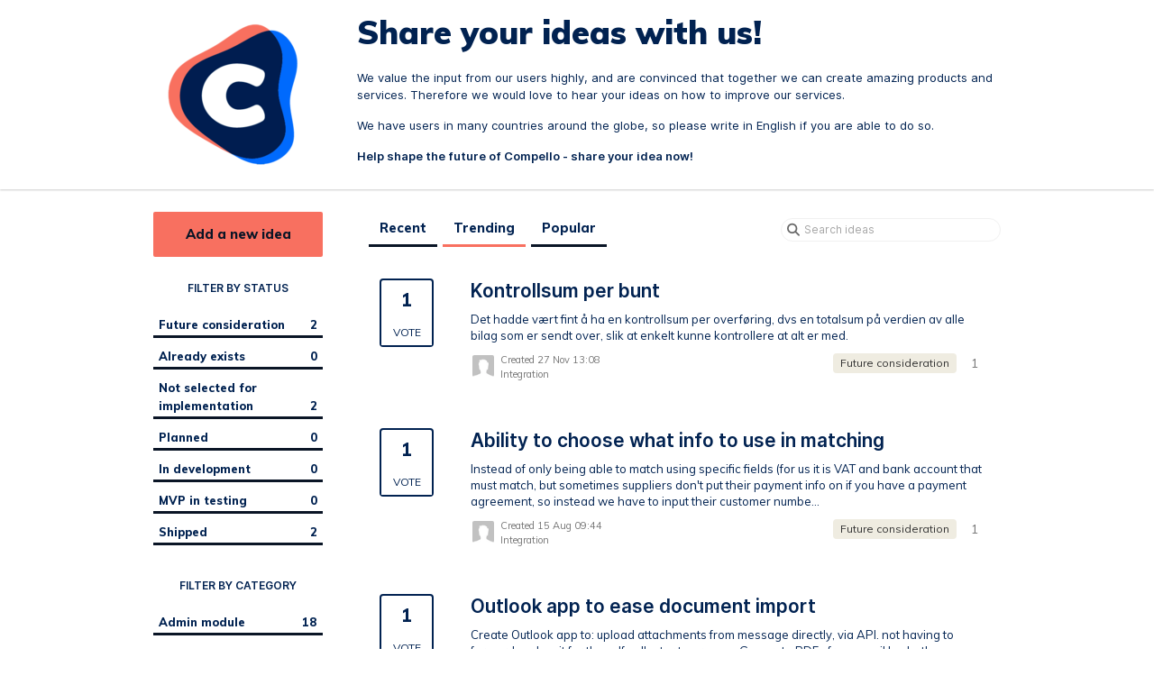

--- FILE ---
content_type: text/html; charset=utf-8
request_url: https://ideas.compello.com/?category=6746565013906469246
body_size: 7178
content:
<!DOCTYPE html>
<html lang="en">
  <head>
      <script>
        window.overrideAssetHost = "https://ideas.compello.com/assets/";
      </script>
    <meta http-equiv="X-UA-Compatible" content="IE=edge" />
    <meta http-equiv="Content-Type" content="text/html charset=UTF-8" />
    <meta name="publishing" content="true">
    <title>Integration | Share your ideas with us!</title>
<meta name="description" content="Customer Feedback for Compello AS . Add a new product idea or vote on an existing idea using the Compello AS customer feedback form.">

    <script>
//<![CDATA[

      window.ahaLoaded = false;
      window.isIdeaPortal = true;
      window.portalAssets = {"js":["/assets/runtime-v2-20b738b00c86dda067934348b1bafcd9.js","/assets/vendor-v2-812989be856bac9ae816a7c364887a57.js","/assets/idea_portals-v2-9850681a76b587ee760f87de39349baf.js","/assets/idea_portals-v2-e6ed26f3692f363180c1b5f0fdec4f55.css"]};

//]]>
</script>
      <script>
    window.sentryRelease = window.sentryRelease || "f13ce460a4";
  </script>



      <link rel="stylesheet" href="https://ideas.compello.com/assets/idea_portals-v2-e6ed26f3692f363180c1b5f0fdec4f55.css" data-turbolinks-track="true" media="all" />
    <script src="https://ideas.compello.com/assets/runtime-v2-20b738b00c86dda067934348b1bafcd9.js" data-turbolinks-track="true"></script>
    <script src="https://ideas.compello.com/assets/vendor-v2-812989be856bac9ae816a7c364887a57.js" data-turbolinks-track="true"></script>
      <script src="https://ideas.compello.com/assets/idea_portals-v2-9850681a76b587ee760f87de39349baf.js" data-turbolinks-track="true"></script>
    <meta name="csrf-param" content="authenticity_token" />
<meta name="csrf-token" content="MpdJfNdJ65DeVicxJGIV7km59IEHYP65eQ4JYqtZcC734kZ7yc_-8a8d686B52CDMR3J2Afg9iBSxYYW-n8Dsw" />
    <meta name="viewport" content="width=device-width, initial-scale=1" />
    <meta name="locale" content="en" />
    <meta name="portal-token" content="5b58152e3e5dfc86d18c75b53fd254a6" />
    <meta name="idea-portal-id" content="6675648457957936719" />


      <link rel="canonical" href="https://ideas.compello.com/">
          <link rel="icon" href="https://ideas.compello.com/portal-favicon.png?1676902159&amp;size=thumb16" />

  </head>
  <body class="ideas-portal public">
    
    <style>
    @import url('https://fonts.googleapis.com/css?family=Muli:400,800,900&display=swap');

  body{
    background-color: #FFFFFF;
    color: #012251;
    font-family: 'Muli', sans-serif;
    font-weight: 400;
    font-size: 0.9em;
  }

  a,
  a:active,
  a:visited{
    color: #012251;
  }


  a:hover{
    color: #012251;
    text-decoration: underline;  
  }

  .portal-aha-header{
    background: url(https://www.compello.com/media/x3ondooe/aha-bg-2.png) right top no-repeat;
    background-color: #FFFFFF;
    color: #012251; 
    padding-top: 10px;
    padding-bottom: 10px;
    border-bottom: 3px #012251solid;
  }

  @media (max-width:670px){
    .portal-aha-header{
      padding-top: 10px;
      padding-bottom: 10px;
    }

  }


  .portal-aha-header .title h1 {
    color: #012251;
    font-family: 'Muli', sans-serif;
    font-weight: 900;
    font-size: 36px!important;
    line-height: 42px;
    padding: 5px 0 15px 0;
  }

  header p{
    color: #012251;
    font-weight: 400;
    font-size: 100%;
    line-height: 115%;
    padding-bottom: 15px;
  }

  header div.logo{
    padding: 15px 0 15px 0;
  }

  header p b{
    color: #012251;
  }

  div.statuses-filters-wrapper{
    margin-bottom: 25px;
  }

  .portal-sidebar h4{
    background-color: #FFFFFF;
    color: #012251;
    padding: 5px;
    margin-bottom: 10px; 
    text-align: center;
    border-radius: 2px;

  }

  .portal-sidebar .filter { 
    border-bottom: 3px #0a1526 solid;
    border-radius: 0;
    color: #012251;

  }

  .portal-sidebar .filter.active { 
    background: none; 
    color: #012251;
    border-color: #F87060;
  } 

  .portal-sidebar .filter:hover{
    border-color: #F87060;
  }

  .filters li{
    padding: 3px 0 3px 0;
    font-weight: 800;
  }


  .filters .filter span { 
  color: #012251; 
  }

  .filter { 
  color: #012251; 
  } 

  a.filter:hover { 
    background-color: transparent!important; 
  } 

  li a.active .close{
    color: #012251!important;
    text-shadow: none;
  }

  a.filter p{
    color: red;  
  }

  div.sidebar-section{
    border-bottom: none;
  }

  .sidebar-header{
     color: #012251!important;
    font-family: "Muli", sans-serif!important;
    font-weight: 900!important;
  }

  .btn{
    background-color: rgba(248, 112, 96, 1);
    font-family: 'Muli', sans-serif;
    font-weight: 800;
    color: #0a1526!important;
    border: 0;
    border-radius: 2px;
    padding: 15px 0 15px 0;
  }

  .btn:hover{
  
    background-color: rgba(248, 112, 96, 0.8)!important;
    color:#012251!important;
  }

  .btn-subscribe{
    width: 100%;
  }

.btn-small, .save-button{
  padding: 15px 25px 15px 25px;
}

  /*
  div.controls .btn-outline, div.controls .btn-primary,
  div.save-btn .btn-small{
    padding: 15px 25px 15px 25px;
    color: #012251;
  }

  .btn-outline:hover, .btn-primary:hover, .btn-outline:active, .btn-primary:active,
  .btn-subscribe:hover, .btn-small:hover{
  }
*/


  /*
  .btn-outline.btn-primary:hover, .btn-outline.btn-primary:active { 
  background-color: rgba(248, 112, 96, 0.8); # A lighter green color 
  }

  .btn-outline.btn-primary { 
  border-color: green; 
  color: green; 
  }
  */

  .portal-nav .nav-tabs,
  .portal-nav .search-form{
    border-bottom: 0!important;
    font-family: 'Muli', sans-serif;
    font-weight: 800;
    color: #012251;
  }

  div.search-form{
    border-bottom: none;
  }

  .nav > li{
    border: 0;
    background-color: transparent;
    border-bottom: 3px #0a1526 solid;
    margin: 0 3px 0 3px;

  }

  .nav-tabs{
    border-bottom: 0;
  }

  .nav > li:hover,
  .nav > li.active,
  .nav > li.active:hover{
    background-color: transparent!important;
    border-color: #F87060;

  }

  .nav > li > a { 
    color: #012251; 
    margin: 0;
    border: 0;
  } 

  .nav > li:hover > a,
  .nav > li.active > a,
  .nav > li.active:hover > a{ 
    color: #012251; 
    border: 0;
    background-color: transparent!important;
  }



  .breadcrumb li:first-child a { 
    color: #012251; 
    text-shadow: none;
  }

  .breadcrumb li a { 
    color: #012251;
    text-shadow: none;
  }

  .breadcrumb li.active { 
    color: #012251;
    text-shadow: none;
  }


  ul.list-ideas li.idea{
    background-color: #FFFFFF;
    padding: 15px;
    margin-bottom: 10px;
    border-radius: 2px;
    color: #012251;
    border-bottom: 0;
  }

  .ideas .idea a,
  .ideas .idea a h3,
  .ideas .idea a:visited, 
  .ideas .idea a:visited h3{
    color: #012251;
    font-size: 120%;
  }

.ideas .idea a h3{
  line-height: 28px;
}

  div.idea-endorsement a.btn-vote{
    color: #012251;
    background-color: #FFFFFF;
    border-color: #012251;
  }

  div.idea-endorsement a.btn-vote:hover {
    background-color: #FFFFFF;

  }

  div.idea-endorsement a.btn-vote span.vote-status{
    background-color: #FFFFFF;
    color: #012251;
    padding: 4px 0 4px 0;
  }


  div.idea-endorsement a.voted{
    color: #012251;
    background-color: #FFFFFF;
    border-color: #2CC18C;
  }

  div.idea-endorsement a.voted:hover{
    background-color: #FFFFFF!important;
    color: #012251;
  }


  div.idea-endorsement a.voted span.vote-status{
    background-color: #FFFFFF;
    color: #012251;
    padding: 4px 0 4px 0;
  }

  div.idea-endorsement a.voted span.vote-count{
    color: #012251;
  }

  div.idea-endorsement a.voted:hover span.vote-count{
    color: #012251;
  }


  div.idea-details div.description{
    color: #012251;
  }

  div.idea-meta{

    color: #012251;
	
  }
  /* added by EinarH */
  .comment-text.aha-editor-field.aha-editor-field-static.aha-editor-field-static-content {
    color: #012251;
  }

  div.portal-content h1{
    color: #012251;
  }

  .aha-tooltip{
    color: #012251;
  }

  label{
    color: #012251!important
  }

  span.sub-label,
  span.required
  {
    color: #012251!important;
    background-color: #FFFFFF!important;
    border: none!important;
  }


  div.idea-content h2{
    font-family: 'Muli', sans-serif;
    font-weight: 900;
    color: #012251;
    font-size: 24px;
    line-height: 30px;
  }
  
  aha-editor-field{
  color:#000;
  }
  
  aha-editor-field-form{
  color:#000;
  }
  
  aha-editor-body{
  color:#000;
  }
</style>



      <header class="portal-aha-header">
      <div class="container">
        <a href="/ideas">
          <div class="logo pull-left">
            <img alt="Compello AS Ideas Portal Logo" src="https://ideas.compello.com/logo.png?i=1676902147" />
          </div>
        </a>
        <div class="title pull-left">
          <h1 class="">
            Share your ideas with us!
          </h1>
          <h3>
            <div class="aha-editor-field aha-editor-field-subtitle">
              <p>We value the input from our users highly, and are convinced that together we can create amazing products and services. Therefore we would love to hear your ideas on how to improve our services.</p><p>We have users in many countries around the globe, so please write in English if you are able to do so.</p><p><b>Help shape the future of Compello - share your idea now!</b></p>
            </div>
          </h3>
        </div>
        <div class="clearfix"></div>
      </div>
    </header>



<div class="container">
  <!-- Alerts in this file are used for the app and portals, they must not use the aha-alert web component -->




  <div class="portal-sidebar" id="portal-sidebar">
      <a class="btn btn-primary btn-outline add-idea-button" href="/ideas/new">Add a new idea</a>
    <button class="btn btn-link btn-navbar" data-show-text="Show menu" data-hide-text="Hide menu" type="button"></button>

    <div id="sidebar-rollup">
      <div class="my-ideas-filters-wrapper">
        
      </div>
        <div class="statuses-filters-wrapper">
          <h4>
            Filter by status
          </h4>
          <ul class="statuses filters">
              <li>
  <a class="filter " data-url-param-toggle-name="status" data-url-param-toggle-value="6735042074687085461" data-url-param-toggle-remove="page" rel="nofollow" href="/?category=6746565013906469246&amp;status=6735042074687085461">
    Future consideration

    <span class="pull-right">
        2
    </span>
    <div class="clearfix"></div>
</a></li>

              <li>
  <a class="filter " data-url-param-toggle-name="status" data-url-param-toggle-value="6735042074911784921" data-url-param-toggle-remove="page" rel="nofollow" href="/?category=6746565013906469246&amp;status=6735042074911784921">
    Already exists

    <span class="pull-right">
        0
    </span>
    <div class="clearfix"></div>
</a></li>

              <li>
  <a class="filter " data-url-param-toggle-name="status" data-url-param-toggle-value="6735042075080772687" data-url-param-toggle-remove="page" rel="nofollow" href="/?category=6746565013906469246&amp;status=6735042075080772687">
    Not selected for implementation

    <span class="pull-right">
        2
    </span>
    <div class="clearfix"></div>
</a></li>

              <li>
  <a class="filter " data-url-param-toggle-name="status" data-url-param-toggle-value="6735042075240140233" data-url-param-toggle-remove="page" rel="nofollow" href="/?category=6746565013906469246&amp;status=6735042075240140233">
    Planned

    <span class="pull-right">
        0
    </span>
    <div class="clearfix"></div>
</a></li>

              <li>
  <a class="filter " data-url-param-toggle-name="status" data-url-param-toggle-value="6825849174748350322" data-url-param-toggle-remove="page" rel="nofollow" href="/?category=6746565013906469246&amp;status=6825849174748350322">
    In development

    <span class="pull-right">
        0
    </span>
    <div class="clearfix"></div>
</a></li>

              <li>
  <a class="filter " data-url-param-toggle-name="status" data-url-param-toggle-value="6825560484044527929" data-url-param-toggle-remove="page" rel="nofollow" href="/?category=6746565013906469246&amp;status=6825560484044527929">
    MVP in testing

    <span class="pull-right">
        0
    </span>
    <div class="clearfix"></div>
</a></li>

              <li>
  <a class="filter " data-url-param-toggle-name="status" data-url-param-toggle-value="6735042075394405313" data-url-param-toggle-remove="page" rel="nofollow" href="/?category=6746565013906469246&amp;status=6735042075394405313">
    Shipped

    <span class="pull-right">
        2
    </span>
    <div class="clearfix"></div>
</a></li>

          </ul>
        </div>
        <div class="categories-filters-wrapper">
          <h4>
            Filter by category
          </h4>
          <ul class="categories filters">
                  <li id="category-6746565759641748178">
  <a class="filter category-filter" data-url-param-toggle-name="category" data-url-param-toggle-value="6746565759641748178" data-url-param-toggle-remove="project,page" href="/?category=6746565759641748178">
    <i class="category-collapser category-collapser--empty fa-solid fa-angle-right"></i>
    Admin module
      <i class="fa-regular fa-circle-question" data-popover="true" data-content-ref="true"><script type="text/template">
        <p>Ideas related to functionality for administrators and the Admin module</p>
</script></i>
    <span class="pull-right">
      <span class="close hide">&times;</span>
      <span class="category-count">18</span>
    </span>
    <div class="clearfix"></div>
</a>
</li>

  <li id="category-6746565269332695160">
  <a class="filter category-filter" data-url-param-toggle-name="category" data-url-param-toggle-value="6746565269332695160" data-url-param-toggle-remove="project,page" href="/?category=6746565269332695160">
    <i class="category-collapser category-collapser--empty fa-solid fa-angle-right"></i>
    Approval  module
      <i class="fa-regular fa-circle-question" data-popover="true" data-content-ref="true"><script type="text/template">
        <p>Ideas related to functionality for approvers and the Approval module</p>
</script></i>
    <span class="pull-right">
      <span class="close hide">&times;</span>
      <span class="category-count">34</span>
    </span>
    <div class="clearfix"></div>
</a>
</li>

  <li id="category-6746565517108550829">
  <a class="filter category-filter" data-url-param-toggle-name="category" data-url-param-toggle-value="6746565517108550829" data-url-param-toggle-remove="project,page" href="/?category=6746565517108550829">
    <i class="category-collapser category-collapser--empty fa-solid fa-angle-right"></i>
    Bookkeeping module
      <i class="fa-regular fa-circle-question" data-popover="true" data-content-ref="true"><script type="text/template">
        <p>Ideas related to functionality for bookkeepers and the Bookkeeping module</p>
</script></i>
    <span class="pull-right">
      <span class="close hide">&times;</span>
      <span class="category-count">64</span>
    </span>
    <div class="clearfix"></div>
</a>
</li>

  <li id="category-6746565013906469246">
  <a class="filter category-filter" data-url-param-toggle-name="category" data-url-param-toggle-value="6746565013906469246" data-url-param-toggle-remove="project,page" href="/?category=6746565013906469246">
    <i class="category-collapser category-collapser--empty fa-solid fa-angle-right"></i>
    Integration
      <i class="fa-regular fa-circle-question" data-popover="true" data-content-ref="true"><script type="text/template">
        <p>Ideas related to ERP and other integrations in Compello Approve</p>
</script></i>
    <span class="pull-right">
      <span class="close hide">&times;</span>
      <span class="category-count">4</span>
    </span>
    <div class="clearfix"></div>
</a>
</li>

  <li id="category-6746562641833568226">
  <a class="filter category-filter" data-url-param-toggle-name="category" data-url-param-toggle-value="6746562641833568226" data-url-param-toggle-remove="project,page" href="/?category=6746562641833568226">
    <i class="category-collapser category-collapser--empty fa-solid fa-angle-right"></i>
    Interpreter
      <i class="fa-regular fa-circle-question" data-popover="true" data-content-ref="true"><script type="text/template">
        <p>Ideas related to the integrated OCR interpreter service in Compello Approve</p>
</script></i>
    <span class="pull-right">
      <span class="close hide">&times;</span>
      <span class="category-count">3</span>
    </span>
    <div class="clearfix"></div>
</a>
</li>

  <li id="category-6746541543329523094">
  <a class="filter category-filter" data-url-param-toggle-name="category" data-url-param-toggle-value="6746541543329523094" data-url-param-toggle-remove="project,page" href="/?category=6746541543329523094">
    <i class="category-collapser category-collapser--empty fa-solid fa-angle-right"></i>
    Other
      <i class="fa-regular fa-circle-question" data-popover="true" data-content-ref="true"><script type="text/template">
        <p>Ideas that does not fit into any other category or is of a general nature</p>
</script></i>
    <span class="pull-right">
      <span class="close hide">&times;</span>
      <span class="category-count">18</span>
    </span>
    <div class="clearfix"></div>
</a>
</li>

  <li id="category-6746566441194583843">
  <a class="filter category-filter" data-url-param-toggle-name="category" data-url-param-toggle-value="6746566441194583843" data-url-param-toggle-remove="project,page" href="/?category=6746566441194583843">
    <i class="category-collapser category-collapser--empty fa-solid fa-angle-right"></i>
    PO Matching
      <i class="fa-regular fa-circle-question" data-popover="true" data-content-ref="true"><script type="text/template">
        <p>Ideas related to functionality for purchase order matching</p>
</script></i>
    <span class="pull-right">
      <span class="close hide">&times;</span>
      <span class="category-count">4</span>
    </span>
    <div class="clearfix"></div>
</a>
</li>

  <li id="category-6746541322034397052">
  <a class="filter category-filter" data-url-param-toggle-name="category" data-url-param-toggle-value="6746541322034397052" data-url-param-toggle-remove="project,page" href="/?category=6746541322034397052">
    <i class="category-collapser category-collapser--empty fa-solid fa-angle-right"></i>
    Reporting / Dashboards
      <i class="fa-regular fa-circle-question" data-popover="true" data-content-ref="true"><script type="text/template">
        <p>Ideas related to reporting or dashboards in the application</p>
</script></i>
    <span class="pull-right">
      <span class="close hide">&times;</span>
      <span class="category-count">11</span>
    </span>
    <div class="clearfix"></div>
</a>
</li>

  <li id="category-6746562751326568619">
  <a class="filter category-filter" data-url-param-toggle-name="category" data-url-param-toggle-value="6746562751326568619" data-url-param-toggle-remove="project,page" href="/?category=6746562751326568619">
    <i class="category-collapser category-collapser--empty fa-solid fa-angle-right"></i>
    Rules and templates
      <i class="fa-regular fa-circle-question" data-popover="true" data-content-ref="true"><script type="text/template">
        <p>Ideas related to rules and templates</p>
</script></i>
    <span class="pull-right">
      <span class="close hide">&times;</span>
      <span class="category-count">23</span>
    </span>
    <div class="clearfix"></div>
</a>
</li>


          </ul>
            <script>
//<![CDATA[

              $("#category-6746565013906469246 .filter:first").addClass("active")
              $("#category-6746565013906469246 .close:first").removeClass("hide")
              $("#category-6746565013906469246 .category-count:first").addClass("hide")

//]]>
</script>        </div>
        <div class="signup-link">
      <a class="login-link" href="/portal_session/new">Log in / Sign up</a>
      <div class="login-popover popover portal-user">
        <!-- Alerts in this file are used for the app and portals, they must not use the aha-alert web component -->






<div class="email-popover ">
  <div class="arrow tooltip-arrow"></div>
  <form class="form-horizontal" action="/auth/redirect_to_auth" accept-charset="UTF-8" data-remote="true" method="post"><input type="hidden" name="authenticity_token" value="1oHhFv0xaIXSKYm8LsPzhUGJgpXUDVsSDeUwxaj55WKQ7qYrclrEYw7SAboJ7pCNzr5jL8l9R1jk_M-_UbKrcg" autocomplete="off" />
    <h3>Identify yourself with your email address</h3>
    <div class="control-group">
        <label class="control-label" for="sessions_email">Email address</label>
      <div class="controls">
        <input type="text" name="sessions[email]" id="email" placeholder="Email address" autocomplete="off" class="input-block-level" autofocus="autofocus" aria-required="true" />
      </div>
    </div>
    <div class="extra-fields"></div>

    <div class="control-group">
      <div class="controls">
        <input type="submit" name="commit" value="Next" class="btn btn-outline btn-primary pull-left" id="vote" data-disable-with="Sending…" />
      </div>
    </div>
    <div class="clearfix"></div>
</form></div>

      </div>
  </div>

    </div>
  </div>
  <div class="portal-content">
    <div class="portal-nav">
      <ul class="nav nav-tabs">
            <li class="">
              <a data-url-param-toggle-name="sort" data-url-param-toggle-value="recent" data-url-param-toggle-remove="page" rel="nofollow" href="/?category=6746565013906469246&amp;sort=recent">Recent</a>
            </li>
            <li class="active">
              <a data-url-param-toggle-name="sort" data-url-param-toggle-value="trending" data-url-param-toggle-remove="page" rel="nofollow" href="/?category=6746565013906469246&amp;sort=trending">Trending</a>
            </li>
            <li class="">
              <a data-url-param-toggle-name="sort" data-url-param-toggle-value="popular" data-url-param-toggle-remove="page" rel="nofollow" href="/?category=6746565013906469246&amp;sort=popular">Popular</a>
            </li>
      </ul>
      <div class="search-form">
  <form class="form-horizontal idea-search-form" action="/ideas/search" accept-charset="UTF-8" method="get">
    <div class="search-field">
      <input type="text" name="query" id="query" class="input-medium search-query" placeholder="Search ideas" aria-label="Search ideas" />
      <a class="fa-regular fa-circle-xmark clear-button" style="display:none;" href="/ideas"></a>
    </div>
</form></div>

    </div>

    <ul class="list-ideas ideas">
            <li class="idea" id="7306128100362694708">
  
<div class="idea-endorsement" id="idea-7306128100362694708-endorsement">
        <a class="btn-vote" data-disable="true" data-count="1" data-remote="true" rel="nofollow" data-method="post" href="/ideas/CA-I-305/idea_endorsements?idea_ids%5B%5D=7306128100362694708&amp;idea_ids%5B%5D=7267482713579789685&amp;idea_ids%5B%5D=7158820761532699060&amp;idea_ids%5B%5D=7033664462161481031">
          <span class="vote-count">
            1
          </span>
          <span class="vote-status">
            Vote
          </span>
</a>  <div class="popover vote-popover portal-user"></div>
</div>

  <a class="idea-link" href="/ideas/CA-I-305">
    <div class="idea-details">
      <h3>
        Kontrollsum per bunt
        

      </h3>
      <div class="description">
          Det hadde vært fint å ha en kontrollsum per overføring, dvs en totalsum på verdien av alle bilag som er sendt over, slik at enkelt kunne kontrollere at alt er med.
      </div>
      <div class="idea-meta">
        <span class="avatar">
          <img onerror="this.style.visibility = &quot;hidden&quot;" src="https://cdn.aha.io/assets/avatar32.5fb70cce7410889e661286fd7f1897de.png" />
        </span>
        <div class="idea-meta-created">
          <div class="idea-meta-secondary">
            Created 27 Nov 13:08
          </div>
          <div class="idea-meta-secondary">
            Integration
          </div>
        </div>
        <span class="comment-count">
          <i class="fa-regular fa-comments"></i>
          1
        </span>
          <span class="status-pill" title="Future consideration" style="color: var(--theme-primary-text); border: none; background-color: #EFECE1">Future consideration</span>
        <div class="clearfix"></div>
      </div>
    </div>
    <div class="clearfix"></div>
  </a>

  <div class="clearfix"></div>
</li>

            <li class="idea" id="7267482713579789685">
  
<div class="idea-endorsement" id="idea-7267482713579789685-endorsement">
        <a class="btn-vote" data-disable="true" data-count="1" data-remote="true" rel="nofollow" data-method="post" href="/ideas/CA-I-291/idea_endorsements?idea_ids%5B%5D=7306128100362694708&amp;idea_ids%5B%5D=7267482713579789685&amp;idea_ids%5B%5D=7158820761532699060&amp;idea_ids%5B%5D=7033664462161481031">
          <span class="vote-count">
            1
          </span>
          <span class="vote-status">
            Vote
          </span>
</a>  <div class="popover vote-popover portal-user"></div>
</div>

  <a class="idea-link" href="/ideas/CA-I-291">
    <div class="idea-details">
      <h3>
        Ability to choose what info to use in matching
        

      </h3>
      <div class="description">
          Instead of only being able to match using specific fields (for us it is VAT and bank account that must match, but sometimes suppliers don't put their payment info on if you have a payment agreement, so instead we have to input their customer numbe...
      </div>
      <div class="idea-meta">
        <span class="avatar">
          <img onerror="this.style.visibility = &quot;hidden&quot;" src="https://cdn.aha.io/assets/avatar32.5fb70cce7410889e661286fd7f1897de.png" />
        </span>
        <div class="idea-meta-created">
          <div class="idea-meta-secondary">
            Created 15 Aug 09:44
          </div>
          <div class="idea-meta-secondary">
            Integration
          </div>
        </div>
        <span class="comment-count">
          <i class="fa-regular fa-comments"></i>
          1
        </span>
          <span class="status-pill" title="Future consideration" style="color: var(--theme-primary-text); border: none; background-color: #EFECE1">Future consideration</span>
        <div class="clearfix"></div>
      </div>
    </div>
    <div class="clearfix"></div>
  </a>

  <div class="clearfix"></div>
</li>

            <li class="idea" id="7158820761532699060">
  
<div class="idea-endorsement" id="idea-7158820761532699060-endorsement">
        <a class="btn-vote" data-disable="true" data-count="1" data-remote="true" rel="nofollow" data-method="post" href="/ideas/CA-I-258/idea_endorsements?idea_ids%5B%5D=7306128100362694708&amp;idea_ids%5B%5D=7267482713579789685&amp;idea_ids%5B%5D=7158820761532699060&amp;idea_ids%5B%5D=7033664462161481031">
          <span class="vote-count">
            1
          </span>
          <span class="vote-status">
            Vote
          </span>
</a>  <div class="popover vote-popover portal-user"></div>
</div>

  <a class="idea-link" href="/ideas/CA-I-258">
    <div class="idea-details">
      <h3>
        Outlook app to ease document import
        

      </h3>
      <div class="description">
          Create Outlook app to: upload attachments from message directly, via API. not having to forward and wait for the pdf collector to process Generate PDFs from email body, then upload. for invoices formatted as email bodies
      </div>
      <div class="idea-meta">
        <span class="avatar">
          <img onerror="this.style.visibility = &quot;hidden&quot;" src="https://cdn.aha.io/assets/avatar32.5fb70cce7410889e661286fd7f1897de.png" />
        </span>
        <div class="idea-meta-created">
          <div class="idea-meta-secondary">
            Created 26 Oct 14:00
          </div>
          <div class="idea-meta-secondary">
            Integration
          </div>
        </div>
        <span class="comment-count">
          <i class="fa-regular fa-comments"></i>
          2
        </span>
          <span class="status-pill" title="Not selected for implementation" style="color: var(--theme-primary-text); border: none; background-color: #C7C7C7">Not selected for implementation</span>
        <div class="clearfix"></div>
      </div>
    </div>
    <div class="clearfix"></div>
  </a>

  <div class="clearfix"></div>
</li>

            <li class="idea" id="7033664462161481031">
  
<div class="idea-endorsement" id="idea-7033664462161481031-endorsement">
        <a class="btn-vote" data-disable="true" data-count="1" data-remote="true" rel="nofollow" data-method="post" href="/ideas/CA-I-201/idea_endorsements?idea_ids%5B%5D=7306128100362694708&amp;idea_ids%5B%5D=7267482713579789685&amp;idea_ids%5B%5D=7158820761532699060&amp;idea_ids%5B%5D=7033664462161481031">
          <span class="vote-count">
            1
          </span>
          <span class="vote-status">
            Vote
          </span>
</a>  <div class="popover vote-popover portal-user"></div>
</div>

  <a class="idea-link" href="/ideas/CA-I-201">
    <div class="idea-details">
      <h3>
        For Compello to interact with Outlook
        

      </h3>
      <div class="description">
          As Compello does not interact with Outlook, downloading invoices to forward by email is a laborious and somewhat time consuming task. Email addresses have to be entered in its entirety in Compello, ie, there is no automated recipient suggestions, ...
      </div>
      <div class="idea-meta">
        <span class="avatar">
          <img onerror="this.style.visibility = &quot;hidden&quot;" src="https://cdn.aha.io/assets/avatar32.5fb70cce7410889e661286fd7f1897de.png" />
        </span>
        <div class="idea-meta-created">
          <div class="idea-meta-secondary">
            Created 23 Nov 07:30
          </div>
          <div class="idea-meta-secondary">
            Integration
          </div>
        </div>
        <span class="comment-count">
          <i class="fa-regular fa-comments"></i>
          2
        </span>
          <span class="status-pill" title="Not selected for implementation" style="color: var(--theme-primary-text); border: none; background-color: #C7C7C7">Not selected for implementation</span>
        <div class="clearfix"></div>
      </div>
    </div>
    <div class="clearfix"></div>
  </a>

  <div class="clearfix"></div>
</li>

    </ul>
    

  </div>
</div>


      <div class="portal-aha-footer">
      <div class="container">
        <footer>
          <div class="powered-by">
            Idea management by <a href="https://www.aha.io/ideas/overview?utm_source=ideas-portal" target="_blank">Aha!</a>

          </div>
        </footer>
      </div>
    </div>




    <div class="modal hide fade" id="modal-window"></div>
  </body>
</html>

